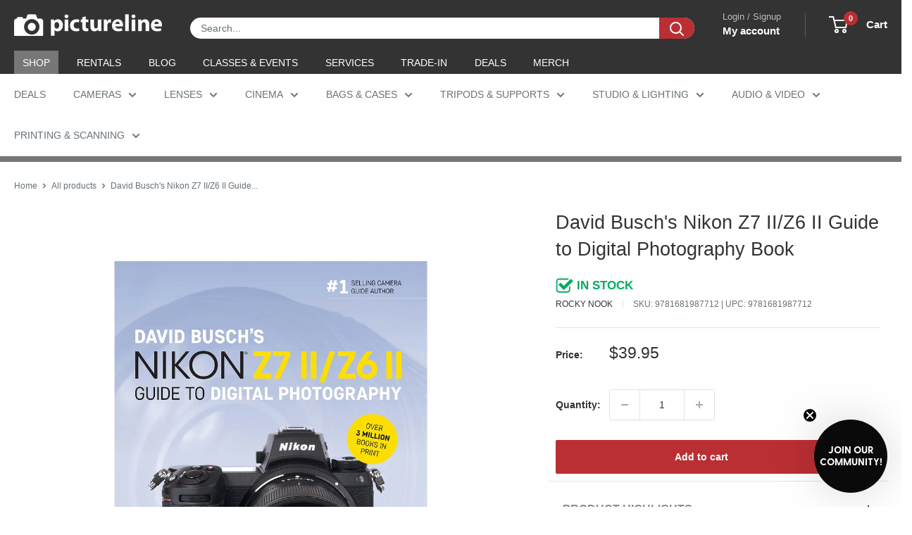

--- FILE ---
content_type: text/html; charset=utf-8
request_url: https://sapi.negate.io/script
body_size: -384
content:
fD/Dc0PkgQ4xq7zlm0XqVn0xjPjm9HyYHksRId3Vw/m2RQlQJrcbF2gOu/Lx4fz3k5YftWXIlf6AgTXZ81eZTqc=

--- FILE ---
content_type: text/css
request_url: https://www.pictureline.com/cdn/shop/t/202/assets/bold-upsell-custom.css?v=150135899998303055901707254733
body_size: -756
content:
/*# sourceMappingURL=/cdn/shop/t/202/assets/bold-upsell-custom.css.map?v=150135899998303055901707254733 */


--- FILE ---
content_type: text/css
request_url: https://www.pictureline.com/cdn/shop/t/202/assets/pictureline.css?v=127217186321354058171734742944
body_size: 6482
content:
#pline_header{display:flex;flex-direction:column}html{overflow-x:hidden!important}div#klevu-pt-rs-hover{top:55px!important}@media screen and (min-width: 1000px){section[data-section-type=cart]{height:675px}}.sr-only{position:absolute;width:1px;height:1px;padding:0;margin:-1px;overflow:hidden;clip:rect(0,0,0,0);white-space:nowrap;border-width:0}.pline-input{width:100%;padding:10px;border:1px solid #ccc;box-sizing:border-box;font-size:1em;color:#404040;background-color:#f4f4f4;transition:.3s}.pline-input:hover{background-color:#ededed}.pline-input:focus{border:1px solid #4785cf;background-color:#fff}.p-1{padding:16px}.py-1{padding-top:16px;padding-bottom:16px}:root{--cs-pepper: #575855;--cs-heatherdust: #e2dacf;--cs-mintgreen: #00cad1;--cs-militarygreen: #626d3a;--cs-heathernavy: #5a6896;--cs-darkheather: #3e3e3e;--cs-sand: #e2dacf;--cs-pebbleblue: #0088d8;--cs-navy: #2f445b;--cs-graphiteheather: #7f7f81;--cs-forest: #27423a;--cs-athleticheather: #a8a8a6;--cs-natural: #e2dacf;--cs-mineralblack: #3e3e3e;--cs-heathernavy: #616479;--cs-sportgrey: #b1b1b3;--cs-charcoal: #3e3e3e}#shopify-section-sections--14762433871977__9a42b08d-ed85-4a83-866e-71522d156506 .section{margin:0}.page-privacy-policy{color:#404040;line-height:20px}.page-privacy-policy h3{color:#4785cf;font-weight:700}.page-privacy-policy ul{padding-left:25px}.page-privacy-policy ul li{list-style-type:disc}.page-pictureline-pros .pro-grid .pro{display:flex;flex-direction:column;align-items:center;// width: 20%;margin:0 10px 20px}.page-pictureline-pros .pro-grid .pro a{// width: 200px;// height: 200px;display:inline-block}.page-pro-template .pro-header .pro-name h1{text-transform:uppercase;font-size:2em;font-weight:700;display:inline;margin-right:10px;color:#404040;@include media-query($small-down){display: block;}}.page-pro-template .pro-header .pro-name .location{text-transform:uppercase;font-size:1em;font-weight:400;display:inline;color:#888;@include media-query($small-down){display: block;}}.page-pro-template .header-image .head-shot{position:absolute;top:15px;left:20px;height:200px;border-radius:50%;border:5px solid white;@include media-query($small-down){position: relative; display: block; height: 150px; top: 0; left: 0; margin: 20px auto;}}.page-pro-template .schtuff-container{display:flex;justify-content:space-between;margin-top:15px;width:100%;@include media-query($small-down){flex-direction: column;}}.page-pro-template .schtuff-container .about-pro{padding:20px;background-color:#f4f4f4;width:48%;color:#555;font-size:1.1rem;line-height:20px;@include media-query($small-down){padding: 50px 20px 20px; margin-top: -60px; width: 100%;}}.page-pro-template .schtuff-container .podcast{display:flex;align-items:center;flex-direction:column;width:48%;@include media-query($small-down){width: 100%; margin-top: 30px;}}.page-pro-template .schtuff-container .podcast img{max-height:40px;// For HR behind logo width: auto;margin-bottom:10px;margin-top:-20px;background-color:#fff;padding:0 10px;box-sizing:content-box}.page-pro-template .pro-gallery .image{display:flex;align-items:center;justify-content:center;width:30%;// max-height: 400px;// background-color: #EEE;margin-bottom:50px;@include media-query($small-down){width: 100%;}}.page-affiliate .banner{margin-bottom:25px}.page-affiliate .left-col{padding-right:50px}.page-affiliate .left-col p{line-height:20px}.page-affiliate .right-col{display:flex;align-items:center;flex-direction:column}.page-affiliate .right-col .btn{display:flex;align-items:center;justify-content:center;text-transform:uppercase;border:none;background-color:#b72025;font-weight:700;height:40px;border-radius:5px;color:#fff;margin-top:5px;width:100%}#shopify-section-template--14786692153449__711f0192-d44f-4bb4-9d7d-20975171ebbd .section{margin:0}.HeaderImage{background-image:url(/cdn/shop/files/digitalfest-desktop-banner.jpg?v=1693882012)}.DigiScheduleContainer{padding:30px 0;display:flex;flex-direction:row;justify-content:left}.digiCalendar{padding-right:30px;width:329px}.DigiSpeakerContainer,.DigiClassContainer{padding:30px 0;display:flex;flex-direction:row;justify-content:space-around;align-items:flex-start;flex-wrap:wrap}.digiClasses{width:21%;display:flex;flex-direction:column;justify-content:center;align-items:flex-start}.digimobile{display:none}.digiSpeaker{width:45%;display:flex;flex-direction:column;justify-content:center;align-items:flex-start}@media screen and (max-width: 480px){.digiDesktop{display:none}.digimobile{display:inline-block}.digiSpeaker{width:100%;display:flex;flex-direction:column;justify-content:center;align-items:flex-start}.digiSpeaker img{width:100%;height:auto}.digiClasses img{width:100%}.digiClasses{width:45%}}.digiClasses img,.digiSpeaker img{width:100%;height:auto}.digiContainer img{height:100px;margin-bottom:0}.digiContainer{padding:30px 0;display:flex;flex-direction:column;justify-content:center;align-items:center}.digiHeaderTitle{margin:7px;color:#fff;font-family:var(--heading-font-family);font-size:65px;font-style:normal;font-weight:400;line-height:normal}.digiSubHeading{color:#fff;text-align:center;font-family:var(--heading-font-family);font-size:19px;font-style:normal;font-weight:500;line-height:normal;margin:10px 0}.digiSubHeading span{color:#bb2f34;font-family:var(--heading-font-family);font-size:19px;font-style:normal;font-weight:700;line-height:normal}.digiHeaderDate{margin-top:0;color:#fff;text-align:center;font-family:var(--heading-font-family);font-size:21px;font-style:normal;font-weight:500;line-height:normal}.digiHeaderLocation{color:#fff;text-align:center;font-family:var(--heading-font-family);font-size:20px;font-style:normal;font-weight:400;line-height:normal}.wrapper{position:relative;max-width:1200px;margin:0 auto;padding:0 30px}.clearfix{clear:both}@media only screen and (max-width: 600px){.small--hide{display:none}}.card{border:none}.card__section{border:none!important}.specs-table{width:100%;margin-bottom:40px;border-collapse:collapse}.specs-th{font-size:1.4em;color:#297baf;text-transform:uppercase}.specs-td-title{font-weight:700;padding-right:20px;vertical-align:top;font-size:1.1em;width:50%}.specs-td-text{font-weight:400;font-size:1.1em;width:50%;padding:10px 0}.pictureline-card-title{display:block;padding:5px 0;margin-bottom:4px;text-transform:uppercase;font-size:16px;font-weight:600;color:#40404099!important}.in-stock{align-self:flex-start;display:flex;align-items:center;color:#00ad60;font-size:1.2em;font-weight:700}.icon-box-checkmark{fill:#00ad60;width:25px;height:25px;margin-right:5px}.external-registration,.free-event{border:2px solid #999;color:#999;background:#fff;height:40px;line-height:40px}.cursor-disabled{cursor:not-allowed}.page-hours-location h1{font-weight:800;color:#404040;text-transform:uppercase;background:#fff}.page-hours-location img{width:48%;float:left;margin-bottom:30px}@media all and (max-width: 600px){.page-hours-location img{float:unset;width:100%}}.page-hours-location .hours-section{width:48%;float:right}@media all and (max-width: 600px){.page-hours-location .hours-section{float:unset;width:100%}}.page-hours-location .hours-section .hours-details{background-color:#f6f6f6;padding:20px;margin-bottom:20px}.page-hours-location .hours-section .hours-details h3{font-size:1.4em;margin-bottom:10px}.page-hours-location .hours-section .hours-details h4{width:100%;border-bottom:2px solid darkgray;padding:5px 0;margin-bottom:8px}.page-hours-location .hours-section .hours-details .hours-block{line-height:20px;margin-bottom:10px}.page-hours-location .hours-section .hours-details .hours-block .hours-title{font-weight:700}.page-hours-location .hours-section .hours-details .hours-block .message{color:#999}.page-hours-location .hours-section .hours-details .hours-block.holidays{color:#b72025}.page-hours-location .google-map{clear:both}#blog-most-recent-featured{display:flex;color:#fff;width:100%;height:570px;margin-bottom:30px}@media all and (max-width: 750px){#blog-most-recent-featured{flex-direction:column;height:1140px}}#blog-most-recent-featured .latest-article{width:50%;height:100%}@media all and (max-width: 750px){#blog-most-recent-featured .latest-article{width:100%;height:50%}}@media all and (max-width: 550px){#blog-most-recent-featured .latest-article{height:20%}}#blog-most-recent-featured .latest-article a{display:flex;flex-direction:column;justify-content:flex-end;height:100%;background-size:cover;background-repeat:no-repeat;background-position:center}#blog-most-recent-featured .other-most-recent-articles{display:flex;flex-wrap:wrap;width:50%;height:100%}@media all and (max-width: 750px){#blog-most-recent-featured .other-most-recent-articles{width:100%;height:50%}}@media all and (max-width: 550px){#blog-most-recent-featured .other-most-recent-articles{flex-direction:column;flex-wrap:nowrap;height:80%}}#blog-most-recent-featured .other-most-recent-articles a{display:flex;flex-direction:column;justify-content:flex-end;width:50%;height:50%;background-size:cover;background-repeat:no-repeat;background-position:center}@media all and (max-width: 550px){#blog-most-recent-featured .other-most-recent-articles a{width:100%;height:100%}}#blog-most-recent-featured .meta-content{padding:15px;background-color:#323232cc}#blog-most-recent-featured .meta-content .article-author{text-transform:uppercase}#blog-post{display:flex;align-items:stretch;width:100%;border-bottom:3px solid #ccc;padding:30px;background-color:#fafafa;margin-bottom:30px}#blog-post:first-of-type{margin-top:15px}#blog-post:hover{background-color:#f2f2f2;cursor:pointer}@media all and (max-width: 750px){#blog-post{flex-direction:column}}#blog-post a,#blog-post a:hover,#blog-post a:active{text-decoration:none;color:inherit}#blog-post .left-container{display:flex;margin-right:40px}@media all and (max-width: 750px){#blog-post .left-container{margin-right:0}}#blog-post .left-container.has-image{margin-right:40px}@media all and (max-width: 750px){#blog-post .left-container.has-image{margin-right:0}}#blog-post .left-container img{max-width:175px;max-height:175px}@media all and (max-width: 750px){#blog-post .left-container img{margin-bottom:20px}}@media all and (max-width: 550px){#blog-post .left-container img{min-width:100%}}#blog-post .right-container{display:flex;flex-direction:column;font-size:1.1rem}#blog-post .right-container .blog-title .article-title{font-size:1.7em;color:#000}#blog-post .right-container .blog-meta .excerpt{font-size:1.2em;padding:7px 0 2px;color:#888}#blog-post .right-container .blog-meta .blog-author-date{margin-bottom:8px;color:#888}#blog-post .right-container .blog-meta .blog-author-date .by{font-size:.8em;text-transform:uppercase}#blog-post .right-container .blog-meta .blog-author-date .article-author{font-size:.8em;text-transform:uppercase;color:#202020}#blog-post .right-container .blog-meta .blog-author-date .published-date{font-size:.8em;text-transform:uppercase}#blog-post .right-container .blog-brief{color:#555;font-size:1.1rem;line-height:18px}#blog-post .right-container .flex-spacer{flex:1}#blog-post .right-container .blog-buttons .blog_handle{display:inline-block;margin-top:10px;margin-right:10px;padding:10px 15px;background-color:#404040;border-radius:2px;color:#fff;text-transform:uppercase;font-weight:700;font-size:.9em;color:#f37200}#blog-post .right-container .blog-buttons .read-more{display:inline-block;margin-top:10px;padding:10px 15px;background-color:#ccc;border-radius:2px;color:#404040}#blog-post .right-container .blog-buttons .read-more:hover{color:#000}.pagination-summary{display:flex;align-items:center;justify-content:center;width:100%;margin:20px 0 10px;color:#bbb}.pagination-bar{display:block;display:flex;align-items:center;justify-content:center;width:100%;height:50px;background-color:#f8f8f8;padding:0 15px;border:1px solid #eee}.pagination-bar li{display:inline-block;margin:0 10px}.pagination-bar li a,.pagination-bar li a:active,.pagination-bar li a:visited{color:#404040}.pagination-bar li a .icon,.pagination-bar li a:active .icon,.pagination-bar li a:visited .icon{fill:#404040}.pagination-bar li.active{color:#404040;font-size:1.2em;font-weight:700;border-bottom:1px solid #404040}.pagination-bar li.disabled .icon{fill:#bbb}.beer-slider{display:inline-block;position:relative;overflow:hidden}.beer-slider *,.beer-slider:before,.beer-slider:after,.beer-slider *:before,.beer-slider *:after{box-sizing:border-box}.beer-slider img,.beer-slider svg{vertical-align:bottom}.beer-slider>img{max-width:100%;height:auto}.beer-reveal{position:absolute;left:0;top:0;bottom:0;right:50%;overflow:hidden;z-index:1;opacity:0;transition:opacity .35s}.beer-reveal>:first-child{width:200%;max-width:none}.beer-reveal>img:first-child{height:auto}.beer-range{position:absolute;z-index:2;top:0;bottom:0;height:100%;margin:0;left:-1px;width:calc(100% + 2px);cursor:pointer;-webkit-appearance:slider-horizontal!important;-moz-appearance:none;opacity:0;-ms-touch-action:auto;touch-action:auto}.beer-range::-webkit-slider-thumb{-webkit-appearance:none;height:300vh}.beer-range::-moz-range-thumb{-webkit-appearance:none;height:300vh}.beer-range::-ms-tooltip{display:none}.beer-handle{position:absolute;z-index:2;pointer-events:none;opacity:0;top:50%;left:50%;transform:translate3d(-50%,-50%,0);color:#000;background:#ffffff80;width:48px;height:48px;border-radius:50%;box-shadow:0 0 6px #0000;transition:background .3s,box-shadow .3s,opacity .5s .25s}.beer-handle:before,.beer-handle:after{content:"";position:absolute;width:10px;height:10px;top:50%;border-top:solid 2px;border-left:solid 2px;transform-origin:0 0}.beer-handle:before{left:10px;transform:rotate(-45deg)}.beer-handle:after{right:0;transform:rotate(135deg)}.beer-range:focus~.beer-handle{background:#ffffffd9;box-shadow:0 0 3px #0006}.beer-slider[data-beer-label]:after,.beer-reveal[data-beer-label]:after{content:attr(data-beer-label);position:absolute;top:1.5rem;line-height:1;padding:.5rem;border-radius:.125rem;background:#ffffffbf}.beer-slider[data-beer-label]:after{right:1.5rem}.beer-reveal[data-beer-label]:after{left:1.5rem}.beer-slider[data-beer-label=""]:after,.beer-reveal[data-beer-label=""]:after{content:none}.beer-ready .beer-reveal,.beer-ready .beer-handle{opacity:1}.beer-slider{font-family:Montserrat;text-transform:uppercase;font-size:.75rem;letter-spacing:1px}.page-services,.page-repairs,.page-cleanings,.page-calibrations{color:#555;font-size:1.1rem;line-height:20px}.page-services .two-hr-header,.page-repairs .two-hr-header,.page-cleanings .two-hr-header,.page-calibrations .two-hr-header{width:100%;height:8px;border-top:2px solid lightgray;border-bottom:2px solid lightgray;top:6px}.page-services .heading-divider,.page-repairs .heading-divider,.page-cleanings .heading-divider,.page-calibrations .heading-divider{position:relative;display:flex;align-items:center;justify-content:center;flex-direction:column;height:20px;margin:10px 0}.page-services .heading-divider .caps-spaced-title,.page-repairs .heading-divider .caps-spaced-title,.page-cleanings .heading-divider .caps-spaced-title,.page-calibrations .heading-divider .caps-spaced-title{position:absolute;margin:0 auto;display:inline-block;text-transform:uppercase;font-size:1.5em;font-weight:300;letter-spacing:6px;background-color:#fff;padding:0 20px}.page-services .section-summary,.page-repairs .section-summary,.page-cleanings .section-summary,.page-calibrations .section-summary{display:flex;align-items:center;padding:0 20px 20px}@media all and (max-width: 600px){.page-services .section-summary,.page-repairs .section-summary,.page-cleanings .section-summary,.page-calibrations .section-summary{flex-direction:column;padding:0}}.page-services .section-summary img,.page-repairs .section-summary img,.page-cleanings .section-summary img,.page-calibrations .section-summary img{margin:10px 30px 10px 0}@media all and (max-width: 600px){.page-services .section-summary img,.page-repairs .section-summary img,.page-cleanings .section-summary img,.page-calibrations .section-summary img{margin-right:0}}.page-services .mobile-service-nav,.page-repairs .mobile-service-nav,.page-cleanings .mobile-service-nav,.page-calibrations .mobile-service-nav{display:none;justify-content:center;margin-bottom:20px}@media all and (max-width: 750px){.page-services .mobile-service-nav,.page-repairs .mobile-service-nav,.page-cleanings .mobile-service-nav,.page-calibrations .mobile-service-nav{display:flex}}@media all and (max-width: 550px){.page-services .mobile-service-nav,.page-repairs .mobile-service-nav,.page-cleanings .mobile-service-nav,.page-calibrations .mobile-service-nav{flex-direction:column}}.page-services .mobile-service-nav a,.page-repairs .mobile-service-nav a,.page-cleanings .mobile-service-nav a,.page-calibrations .mobile-service-nav a{display:block;padding:10px 15px;background-color:#d3d3d3;margin-right:10px;border-radius:10px;text-align:center;text-transform:uppercase;font-weight:700}.page-services .mobile-service-nav a:last-of-type,.page-repairs .mobile-service-nav a:last-of-type,.page-cleanings .mobile-service-nav a:last-of-type,.page-calibrations .mobile-service-nav a:last-of-type{margin-right:0}@media all and (max-width: 550px){.page-services .mobile-service-nav a,.page-repairs .mobile-service-nav a,.page-cleanings .mobile-service-nav a,.page-calibrations .mobile-service-nav a{margin-right:0;margin-bottom:10px}}.page-services .service,.page-repairs .service,.page-cleanings .service,.page-calibrations .service{padding:20px 50px}@media all and (max-width: 600px){.page-services .service,.page-repairs .service,.page-cleanings .service,.page-calibrations .service{padding:20px 0}}.page-services .service .service-title,.page-repairs .service .service-title,.page-cleanings .service .service-title,.page-calibrations .service .service-title{float:left;font-size:1.5em;font-weight:700}.page-services .service .pricing,.page-repairs .service .pricing,.page-cleanings .service .pricing,.page-calibrations .service .pricing{float:right;text-align:right}.page-services .service .pricing .service-price,.page-repairs .service .pricing .service-price,.page-cleanings .service .pricing .service-price,.page-calibrations .service .pricing .service-price{font-size:1.5em;font-weight:700}.page-services .service .pricing .detail-text,.page-repairs .service .pricing .detail-text,.page-cleanings .service .pricing .detail-text,.page-calibrations .service .pricing .detail-text{color:#999}.page-services .gallery,.page-repairs .gallery,.page-cleanings .gallery,.page-calibrations .gallery{display:flex;justify-content:space-around;margin-top:50px}@media all and (max-width: 600px){.page-services .gallery,.page-repairs .gallery,.page-cleanings .gallery,.page-calibrations .gallery{flex-direction:column}}.page-services .gallery img,.page-repairs .gallery img,.page-cleanings .gallery img,.page-calibrations .gallery img{width:30%;height:30%}@media all and (max-width: 600px){.page-services .gallery img,.page-repairs .gallery img,.page-cleanings .gallery img,.page-calibrations .gallery img{width:100%;height:100%;margin-bottom:20px}}.page-repairs table{width:100%;margin-top:20px}.page-repairs table tr{height:30px}.page-repairs table tr th{color:#fff;background-color:#169cb0}.page-repairs table tr td{padding-left:20px}.page-repairs table tr td:last-of-type{padding:0;text-align:center;font-weight:700;width:12rem}.page-repairs table tr:nth-of-type(odd){background-color:#d8d8d8}.page-trade-in .section-summary{display:flex;align-items:center;padding:30px;background-color:#eee}@media all and (max-width: 600px){.page-trade-in .section-summary{flex-direction:column}}.page-trade-in .section-summary img{margin-right:30px}@media all and (max-width: 600px){.page-trade-in .section-summary img{margin-right:0;margin-bottom:30px}}.page-trade-in .section-summary h3{margin-bottom:15px}@media all and (max-width: 600px){.page-trade-in .section-summary h3{text-align:center}}.page-trade-in .section-summary p{line-height:20px}.page-trade-in .section-summary a{display:flex;align-items:center;justify-content:center;width:200px;height:40px;background-color:#404040;border-radius:5px;text-transform:uppercase;font-weight:700;color:#fff;margin-top:15px}@media all and (max-width: 600px){.page-trade-in .section-summary a{width:100%}}.page-trade-in .middle{display:flex;flex-direction:column;align-items:center;margin:50px 0;line-height:30px}.page-trade-in .middle ul.with-bullets{list-style:disc;padding-left:20px}.page-trade-in .tribox{display:flex;align-items:center;justify-content:space-around}@media all and (max-width: 600px){.page-trade-in .tribox{flex-direction:column}}.page-trade-in .tribox .sub-box{display:flex;align-items:center}.page-trade-in .tribox .sub-box p{font-weight:700}@media all and (max-width: 800px){.page-trade-in .tribox .sub-box{flex-direction:column}.page-trade-in .tribox .sub-box p{text-align:center}}.page-contests .contest-section-banner{width:100%;padding:10px 20px;font-size:1.2em;font-weight:700;background-color:#f49b00;color:#fff;margin-bottom:30px}.page-contests .contest-block-wrapper{padding:0 30px}.page-contests .contest-block-wrapper .contest-block{padding:30px 0;border-bottom:2px solid lightgray}.page-contests .contest-block-wrapper .contest-block:first-of-type{padding-top:0}.page-contests .contest-block-wrapper .contest-block:last-of-type{border-bottom:none}.page-contests .contest-block-wrapper .contest-block a{display:flex}@media all and (max-width: 720px){.page-contests .contest-block-wrapper .contest-block a{flex-direction:column}}.page-contests .contest-block-wrapper .contest-block a img{width:250px;height:250px;margin-right:30px}.page-contests .contest-block-wrapper .contest-block a .contest-details{display:flex;flex-direction:column;justify-content:center}@media all and (max-width: 720px){.page-contests .contest-block-wrapper .contest-block a .contest-details{margin-top:30px}}.page-contests .contest-block-wrapper .contest-block a .contest-details .contest-title{font-size:1.3em;font-weight:700;margin-bottom:15px}.page-contests .contest-block-wrapper .contest-block a .contest-details .contest-description{line-height:20px}.page-contests .contest-block-wrapper .contest-block a .contest-details .contest-button{width:200px;height:40px;background-color:#404040;border-radius:5px;text-transform:uppercase;font-weight:700;color:#fff;margin-top:15px}.page-contests .contest-block-wrapper .contest-block a .contest-details .contest-button:hover{box-shadow:inset 0 0 0 500px #0006}.page-contests .contest-block-wrapper.previous-contests .contest-block{opacity:.4}.page-contests .contest-block-wrapper.previous-contests .contest-block:hover{opacity:.8}.page-contests .modal-trigger{background-image:url(/cdn/shop/files/pictureline-contest_banner.jpg?4827130430361052893);background-repeat:no-repeat;width:100%;height:250px;margin-top:100px}.page-podcasts .podcast-logo{text-align:center;margin-bottom:50px}.page-podcasts iframe{margin-bottom:20px}.page-financing{color:#404040;font-size:1.2em}.page-financing h1{font-weight:700}.page-financing h2{color:#000}.page-financing .how-affirm-works{display:flex;padding:20px 0;background-color:#eee;margin:40px 0}.page-financing .how-affirm-works .affirm-step{width:25%;display:flex;flex-direction:column;align-items:center;padding:10px}.page-financing .how-affirm-works .affirm-step .step-number{display:flex;align-items:center;justify-content:center;width:40px;height:40px;background-color:#0fa0ea;color:#fff;font-size:1.3em;font-weight:700;border-radius:50%;margin-bottom:15px}.page-financing .how-affirm-works .affirm-step .step-description{display:flex;flex-direction:column;align-items:center}.page-financing .how-affirm-works .affirm-step .step-description strong{text-transform:uppercase}.page-financing .how-affirm-works .affirm-step .step-description p{text-align:center;margin-top:15px}.page-financing .tbl-container{width:60%;margin:40px auto}.page-financing .tbl-container .tbl-row{display:flex;width:100%;height:40px}.page-financing .tbl-container .tbl-row:nth-child(odd){background-color:#eee}.page-financing .tbl-container .tbl-row.tbl-header{height:50px;font-weight:700;background-color:#d3d3d3}.page-financing .tbl-container .tbl-cell{width:40%;display:flex;align-items:center;justify-content:center}.page-financing .tbl-container .tbl-cell:first-of-type{width:30%}.page-financing .tbl-container .tbl-cell:last-of-type{width:30%}.page-financing ul{padding-left:25px;margin-bottom:30px}.page-financing ul li{list-style-type:disc;line-height:20px;margin:10px 0}.page-financing .disclosure{width:70%;font-size:.8em;color:#999;margin:20px auto;text-align:center}.page-pictureline-pros .pro-description{text-align:center;width:80%;margin:0 auto 30px}@media all and (max-width: 50px){.page-pictureline-pros .pro-description{width:100%}}.page-pictureline-pros .pro-description h1{display:block;font-size:2em}.page-pictureline-pros .pro-description p{color:#555;font-size:1.1rem;line-height:18px}.page-pictureline-pros .pro-grid{display:flex;justify-content:space-between;flex-wrap:wrap}@media all and (max-width: 720px){.page-pictureline-pros .pro-grid{justify-content:space-around}}.page-pictureline-pros .pro-grid .pro{display:flex;flex-direction:column;align-items:center;margin:0 10px 20px}.page-pictureline-pros .pro-grid .pro a{display:inline-block}.page-pictureline-pros .pro-grid .pro a:hover img{opacity:.9}.page-pictureline-pros .pro-grid .pro a img{background-color:#fff;width:200px;height:200px}.page-pictureline-pros .pro-grid .pro a span{font-weight:700;margin-bottom:10px}.page-pictureline-pros .pro-grid .pro-placeholder{height:200px;width:200px;margin:0 10px 20px}.pro-modal{cursor:pointer;transition:.3s}.pro-modal:hover{opacity:.7}.modal{display:none;position:fixed;z-index:1;padding-top:8rem;left:0;top:0;width:100%;height:100%;overflow:auto;background-color:#000;background-color:#000000e6}.modal-content{margin:auto;display:block;max-height:80%;max-width:90%}.modal-content{-webkit-animation-name:zoom;-webkit-animation-duration:.6s;animation-name:zoom;animation-duration:.6s}@-webkit-keyframes zoom{0%{-webkit-transform:scale(0)}to{-webkit-transform:scale(1)}}@keyframes zoom{0%{transform:scale(0)}to{transform:scale(1)}}.close{position:absolute;top:4rem;right:2rem;color:#f1f1f1;font-size:40px;font-weight:700;transition:.3s}.close:hover,.close:focus{color:#bbb;text-decoration:none;cursor:pointer}@media only screen and (max-width: 700px){.modal-content{width:100%}}.page-pro-template .pro-header{display:flex;justify-content:space-between;align-items:center}.page-pro-template .pro-header .pro-name{margin-top:10px}.page-pro-template .pro-header .pro-name h1{text-transform:uppercase;font-size:2em;font-weight:700;display:inline;margin-right:10px;color:#404040}@media only screen and (max-width: 749px){.page-pro-template .pro-header .pro-name h1{display:block}}.page-pro-template .pro-header .pro-name .location{text-transform:uppercase;font-size:1em;font-weight:400;display:inline;color:#888}@media only screen and (max-width: 749px){.page-pro-template .pro-header .pro-name .location{display:block}}.page-pro-template .pro-header .pro-links a{margin-right:10px}.page-pro-template .pro-header .pro-links a .icon{width:22px;height:22px;fill:#a9a9a9}.page-pro-template .pro-header .pro-links a:last-of-type{margin-right:0}.page-pro-template .pro-header .pro-links a:hover .icon{fill:#404040}.page-pro-template .header-image{position:relative}.page-pro-template .header-image .head-shot{position:absolute;top:15px;left:20px;height:200px;border-radius:50%;border:5px solid white}@media only screen and (max-width: 749px){.page-pro-template .header-image .head-shot{position:relative;display:block;height:150px;top:0;left:0;margin:20px auto}}.page-pro-template .schtuff-container{display:flex;justify-content:space-between;margin-top:15px;width:100%}@media only screen and (max-width: 749px){.page-pro-template .schtuff-container{flex-direction:column}}.page-pro-template .schtuff-container .about-pro{padding:20px;background-color:#f4f4f4;width:48%;color:#555;font-size:1.1rem;line-height:20px}@media only screen and (max-width: 749px){.page-pro-template .schtuff-container .about-pro{padding:50px 20px 20px;margin-top:-60px;width:100%}}.page-pro-template .schtuff-container .about-pro .quote{font-size:1.5em}.page-pro-template .schtuff-container .about-pro .biography{margin-bottom:0}.page-pro-template .schtuff-container .podcast{display:flex;align-items:center;flex-direction:column;width:48%}@media only screen and (max-width: 749px){.page-pro-template .schtuff-container .podcast{width:100%;margin-top:30px}}.page-pro-template .schtuff-container .podcast .hr{height:20px;width:100%;border-bottom:1px solid #999}.page-pro-template .schtuff-container .podcast img{max-height:40px;width:auto;margin-bottom:10px;margin-top:-20px;background-color:#fff;padding:0 10px;box-sizing:content-box}.page-pro-template .schtuff-container .podcast iframe{align-self:flex-end}.page-pro-template .pro-section-header{clear:both;padding:15px;font-size:1.4em;font-weight:700;background-color:#f4f4f4;color:#404040;border-bottom:3px solid #404040;margin:30px 0}.page-pro-template .whats-in-my-bag-collection{display:flex;flex-direction:row;flex-wrap:wrap;width:100%}.page-pro-template .whats-in-my-bag-collection .item{width:20%;padding:20px}@media all and (min-width: 991px){.page-pro-template .whats-in-my-bag-collection .item{width:20%}}@media all and (min-width: 701px) and (max-width: 990px){.page-pro-template .whats-in-my-bag-collection .item{width:33%}}@media all and (min-width: 551px) and (max-width: 700px){.page-pro-template .whats-in-my-bag-collection .item{width:50%}}@media all and (max-width: 550px){.page-pro-template .whats-in-my-bag-collection .item{width:100%}}.page-pro-template .whats-in-my-bag-collection .item a{display:flex;flex-direction:column;align-items:center;height:100%}.page-pro-template .whats-in-my-bag-collection .item a .product-image{display:flex;align-items:center;flex-grow:1;margin-bottom:10px}.page-pro-template .whats-in-my-bag-collection .item a .product-image img{max-width:120px;max-height:120px}.page-pro-template .whats-in-my-bag-collection .item a .vert-spacer{flex:1}.page-pro-template .whats-in-my-bag-collection .item a .product-title{height:30px;text-align:center;color:#777}.page-pro-template .whats-in-my-bag-collection .item a:hover .product-title{color:#404040}.page-pro-template .pro-gallery{display:flex;justify-content:space-between;flex-wrap:wrap;width:100%}.page-pro-template .pro-gallery .image{display:flex;align-items:center;justify-content:center;width:30%;margin-bottom:50px}@media only screen and (max-width: 749px){.page-pro-template .pro-gallery .image{width:100%}}.homepage-categories{display:flex;flex-direction:row;flex-wrap:wrap;width:100%;margin-bottom:50px}.category-block{font-size:1.2em;text-transform:uppercase;width:23%;color:#404040;text-align:center;border:1px solid #eee;padding:1%;margin:1%;transition:transform .2s}@media all and (min-width: 551px) and (max-width: 700px){.category-block{width:48%}}@media all and (max-width: 550px){.category-block{width:100%}}.category-block:hover{border:1px solid #ccc;transform:scale(1.05)}/*! AUDIT */.related-container-title{display:flex;height:50px;align-items:center;justify-content:center;text-transform:uppercase;border-bottom:3px solid #404040;margin-bottom:15px;background-color:#f4f4f4;font-weight:700;border-top-left-radius:5px;border-top-right-radius:5px;color:#666}.related-item h4{text-decoration:underline;margin-bottom:10px;font-weight:700}n .related-item-empty{height:2px;border-bottom:2px solid lightgray;margin-bottom:15px}.related-item{display:block;border:1px solid #eee;border-radius:5px;padding:15px;position:relative;margin-bottom:15px}.related-item h4{text-decoration:none}.related-item .related-item-info{position:relative;display:flex;flex-direction:row}.related-item .related-item-info .related-image{float:left;width:75px;margin-right:10px;text-align:center}.related-item .related-item-info .related-image img{max-height:75px;margin:0 auto}.related-item .related-item-info .sku-price-button{flex:1;display:flex;flex-direction:column;text-align:right}.related-item .related-item-info .sku-price-button .vertical-spacer{flex:1}.related-item .related-item-info .sku-price-button button{height:30px;margin-left:20px;border-radius:5px;border:none;font-size:.8em;font-weight:700;background-color:#b72025;color:#fff;text-transform:uppercase}.related-item:hover{cursor:pointer;border:1px solid #ccc}.page-careers{color:#404040;line-height:1.5rem}.page-careers .careers-header{display:flex;margin-bottom:30px}@media all and (max-width: 990px){.page-careers .careers-header{flex-direction:column}}.page-careers .careers-header img{width:50%;height:50%}@media all and (max-width: 990px){.page-careers .careers-header img{width:100%;height:100%}}.page-careers .careers-header div{width:50%;display:flex;flex-direction:column;padding-left:50px;justify-content:center;margin-top:-3%}@media all and (max-width: 990px){.page-careers .careers-header div{width:100%;padding-left:0;margin-top:15px}}.page-careers .position{margin-bottom:50px;padding-bottom:20px;background-color:#f2f2f2;font-size:18px;line-height:1.5 rem}.page-careers .position>*{padding:0 20px}.page-careers .position h3,.page-careers .position h4{margin-bottom:10px}.page-careers .position ul{padding-left:25px;margin-bottom:20px}.page-careers .position ul li{margin-left:20px;list-style-type:disc;font-size:18px;line-height:1.5rem}.page-careers .position .title{color:#404040;padding:20px;margin-bottom:15px;background-color:#d3d3d3;font-size:1.4em}.page-careers .position .info p{margin:0;font-size:.9em;font-style:italic}.page-testimonials .testimonial{background-color:#eee;padding:10px;clear:both;margin-bottom:75px;z-index:-5}.page-testimonials .testimonial .outline{padding:20px;border:2px solid white}.page-testimonials .testimonial .outline .info .photographer{font-size:1.8em;font-weight:700}.page-testimonials .testimonial .outline .info a{margin-left:10px;color:#707070;cursor:pointer}.page-testimonials .testimonial .outline .info h4{margin-top:20px;font-size:1.4em}.page-testimonials .testimonial .outline .info h4 .quote{position:relative;padding:8px 30px;border-left:5px solid #aaa;z-index:100;color:#888}.page-testimonials .testimonial .outline .info h4 .quote:before{content:"\201c";position:absolute;top:-6px;left:5px;color:#aaa;font-size:2.5em;z-index:-1}.page-testimonials .testimonial .outline .info .summary{margin-top:20px;color:#404040}.page-testimonials .testimonial:nth-child(odd) img{float:right;margin-left:20px;margin-bottom:50px}.page-testimonials .testimonial:nth-child(2n) img{float:left;margin-right:20px;margin-bottom:50px}.event-details{display:flex;background-color:#eee;margin-bottom:30px;padding:20px 0;color:#909090}@media all and (max-width: 750px){.event-details{flex-direction:column}}.event-details .detail{flex:1 1 auto;display:flex;align-items:center;justify-content:center;border-right:1px solid gray;padding:10px 20px}@media all and (max-width: 750px){.event-details .detail{border-right:none;justify-content:flex-start;padding-left:20px}}.event-details .detail:last-of-type{border-right:none}.event-details .detail img{margin-right:15px}.event-details .detail .detail-value{display:block;color:#707070;font-size:18px;font-weight:700}.page-employee .employee-grid{display:flex;flex-wrap:wrap;gap:12px;justify-content:center}@media all and (max-width: 720px){.page-employee .employee-grid{justify-content:space-around}}.page-employee .employee-grid .employee{position:relative;display:flex;flex-direction:column;align-items:center}.page-employee .employee-grid .employee img,.page-employee .employee-grid .employee .placeholder{position:absolute;top:0;left:0;z-index:60;width:163px;height:198px;border:1px solid #eee}.page-employee .employee-grid .employee .employee-name{display:flex;align-items:center;justify-content:center;// padding-bottom: 20px;z-index:50;width:163px;height:198px;background-color:#d3d3d3;opacity:.8;font-size:1.4em;font-weight:700;color:#404040;border:1px solid #eee}.page-employee .employee-grid .employee .employee-name.clear{background-color:#fff}.page-employee .employee-grid .employee .employee-name.no-border{border:none}.page-employee .employee-grid .employee:hover .employee-name{z-index:70}.page-employee .credit{display:flex;align-items:center;justify-content:center;font-size:1.2em;margin-top:10px;color:gray}.page-employee .credit .icon-pline-camera{fill:gray;margin:-4px 5px 0 0}.page-employee .credit a{text-decoration:underline}.page-returns{color:#404040;font-size:1.1rem;line-height:20px}.page-returns .return-notice{padding:15px 20px;background-color:#ffa5a5c2;text-align:center;font-weight:700;margin-bottom:15px}.page-returns .return-content{display:flex}.page-returns .return-content .right-content{min-width:300px;margin-left:30px;background-color:#f4f4f4;padding:20px 30px}@media all and (max-width: 900px){.page-returns .return-content{flex-direction:column}.page-returns .return-content .right-content{width:100%;margin-left:0;margin-top:20px}}.page-returns .return-content h2{font-size:1.1em;color:#4785cf;font-weight:700;margin-top:15px;text-transform:uppercase}.page-returns .return-content ul{padding-left:25px}.page-returns .return-content ul li{list-style-type:disc}.page-shipping .container-box{display:flex;justify-content:space-between;width:100%}@media all and (max-width: 800px){.page-shipping .container-box{flex-direction:column}}.page-shipping .container-box .outer-box{display:flex;width:32%;padding:10px;background-color:#d3d3d3;margin-bottom:20px}@media all and (max-width: 800px){.page-shipping .container-box .outer-box{width:100%}}.page-shipping .container-box .outer-box .inner-box{display:flex;align-items:center;flex-direction:column;border:2px solid white;padding:20px}.page-shipping .container-box .outer-box .inner-box .flex-spacer{flex:1}.page-shipping .container-box .outer-box .inner-box p{text-align:center;line-height:20px}.page-shipping .container-box .carrier-box{display:flex;flex-direction:column;padding:15px;background-color:#d3d3d3;width:49%;font-weight:700;margin-bottom:20px}@media all and (max-width: 800px){.page-shipping .container-box .carrier-box{width:100%}}.page-shipping .container-box .carrier-box .horz-boxes{display:flex;flex-direction:row;align-items:center;margin-top:15px}.page-shipping .container-box .carrier-box .horz-boxes img{display:block;padding-right:30px}.page-shipping .container-box .carrier-box .horz-boxes ul{list-style-type:disc}.page-shipping .red-highlight{color:#ba2f34;font-weight:700}.page-shipping .map{display:flex;justify-content:center}.page-shipping .question{font-weight:700}.line-through{text-decoration:line-through}.green-money{color:#00ad60}.rebate-text{color:#aaa;font-style:italic;width:100%}.vendor-block-container{display:flex;justify-content:space-between;flex-wrap:wrap;max-width:1140px;// margin: 20px 1% 20px;margin:20px 0 30px}.vendor-block{display:block;position:relative;// background-color: #222;width:15%;padding-bottom:15%;float:left;height:0;// FOR CYBER MONDAY // background-image: url(/cdn/shop/files/CM_backgroundtexture2_x300_bfbfa0dc-ddd4-45a6-bac0-efe9bcd06059.png?44507);// background-position: center;// background-repeat: no-repeat;// background-size: cover}.vendor-block:hover{// background-color: #111}.vendor-block:after{content:"";// background: url(/cdn/shop/files/CM_backgroundtexture2_x300_bfbfa0dc-ddd4-45a6-bac0-efe9bcd06059.png?44507);background:var(--bg);background-position:center;background-repeat:no-repeat;background-size:cover;// opacity: .6;top:0;left:0;bottom:0;right:0;position:absolute;// z-index: -1}.vendor-block a{display:flex;align-items:flex-end;justify-content:center;width:100%;height:100%;position:absolute;left:0;// padding: 10px;color:#fff;font-size:1.1em;font-weight:600;z-index:2}.vendor-block a .inner-block{display:flex;align-items:center;justify-content:center;flex-direction:column;// width: 100%;height:100%;width:80%;// height: 60%;//height: var(--inner-block-height);// border: 3px solid #777;padding:5px}.vendor-block a .inner-block span{display:block;// color: #777;color:#ddd;text-transform:uppercase}.vendor-block a .inner-block .icon{width:100%;margin:10px 0}@media (min-width: 640px) and (max-width: 1000px){.vendor-block-container{flex-wrap:wrap}.vendor-block{width:26%;padding-bottom:26%;margin-bottom:25px}}@media (min-width: 440px) and (max-width: 639px){.vendor-block-container{flex-wrap:wrap}.vendor-block{width:45%;padding-bottom:45%;margin-bottom:25px}}@media (max-width: 439px){.vendor-block-container{flex-wrap:wrap;max-width:300px;margin:15px auto}.vendor-block{width:145px;height:145px;margin:2.5px}}#template--15215531491433__custom_liquid_JxUnqQ .section{margin:20px 0}
/*# sourceMappingURL=/cdn/shop/t/202/assets/pictureline.css.map?v=127217186321354058171734742944 */


--- FILE ---
content_type: text/css
request_url: https://www.pictureline.com/cdn/shop/t/202/assets/boost-sd-custom.css?v=1762366639156
body_size: -675
content:
/*# sourceMappingURL=/cdn/shop/t/202/assets/boost-sd-custom.css.map?v=1762366639156 */


--- FILE ---
content_type: text/javascript
request_url: https://www.pictureline.com/cdn/shop/t/202/assets/custom.js?v=144031753889495177621715727272
body_size: -723
content:
//# sourceMappingURL=/cdn/shop/t/202/assets/custom.js.map?v=144031753889495177621715727272
